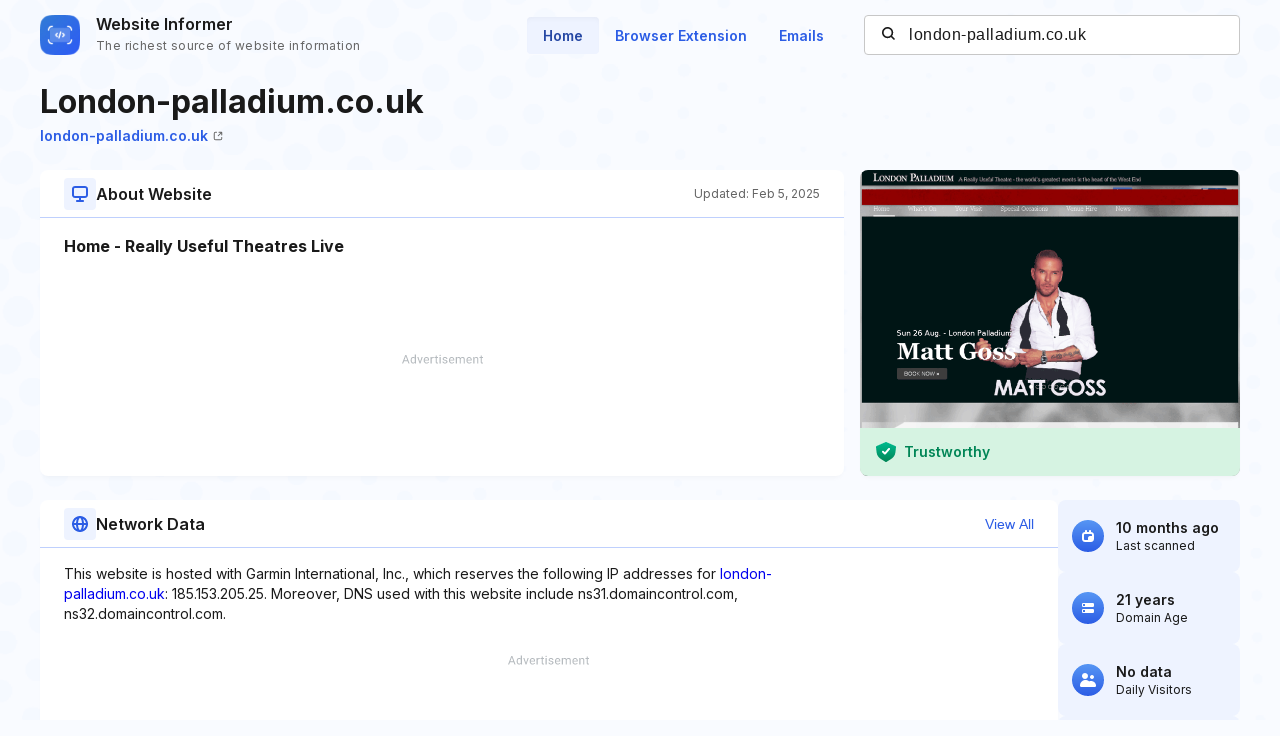

--- FILE ---
content_type: text/html; charset=utf-8
request_url: https://www.google.com/recaptcha/api2/aframe
body_size: 267
content:
<!DOCTYPE HTML><html><head><meta http-equiv="content-type" content="text/html; charset=UTF-8"></head><body><script nonce="J9MbhI7QmpZOWuX7Hh78IA">/** Anti-fraud and anti-abuse applications only. See google.com/recaptcha */ try{var clients={'sodar':'https://pagead2.googlesyndication.com/pagead/sodar?'};window.addEventListener("message",function(a){try{if(a.source===window.parent){var b=JSON.parse(a.data);var c=clients[b['id']];if(c){var d=document.createElement('img');d.src=c+b['params']+'&rc='+(localStorage.getItem("rc::a")?sessionStorage.getItem("rc::b"):"");window.document.body.appendChild(d);sessionStorage.setItem("rc::e",parseInt(sessionStorage.getItem("rc::e")||0)+1);localStorage.setItem("rc::h",'1765799667873');}}}catch(b){}});window.parent.postMessage("_grecaptcha_ready", "*");}catch(b){}</script></body></html>